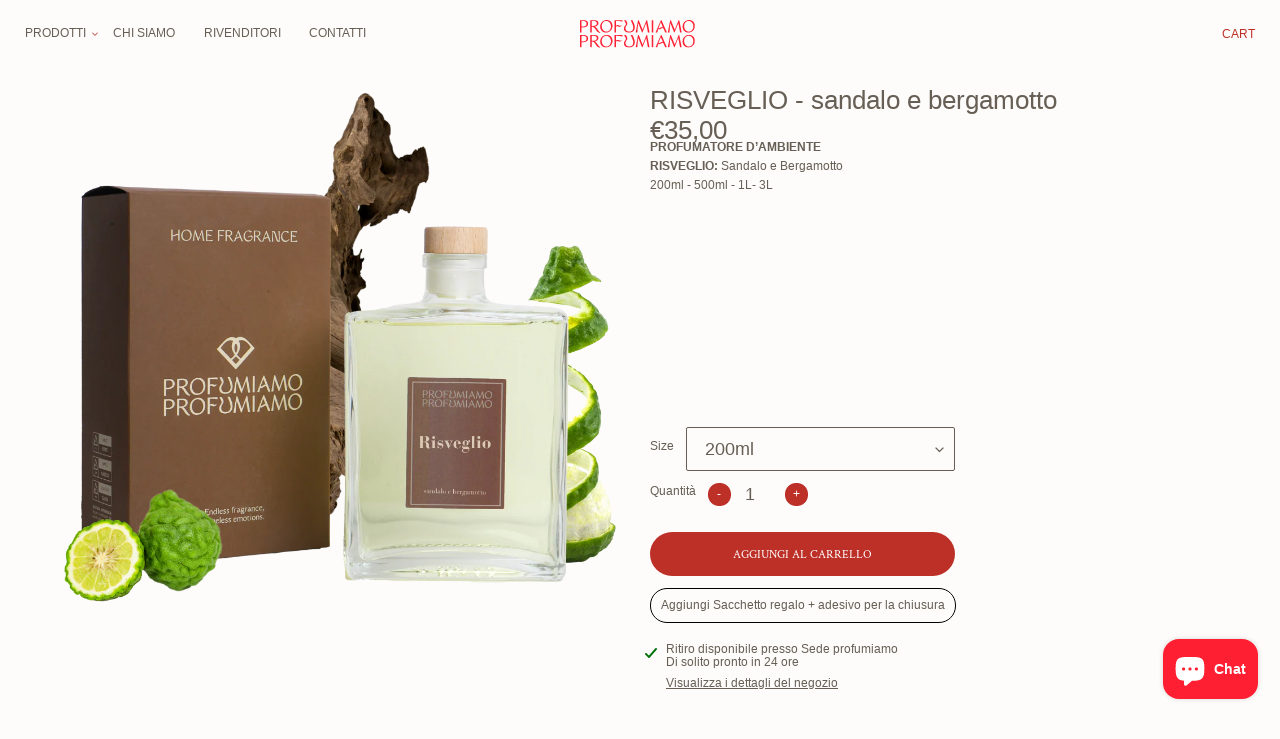

--- FILE ---
content_type: text/css
request_url: https://gift-on-order.webkul.com/css/wk_order_gift.css
body_size: 2160
content:
.margin-btm-50 {
  margin-bottom: 50px;
}
#wk_gift_rules{
  font-family: 'Work Sans', sans-serif;
  padding: 0px 15px;
}
.wk_all_products_label{
  font-weight: 500;
  font-size: 28px;
  color: #000000;
  text-align: center;
}
.wk_gift_prod_head
{
    margin-top: 10px;
    font-weight: 500;
    font-size: 20px;
    color: #333333;
    display: inline-block;
}
.maximum_gift_label{
  position: absolute;
  z-index: 2;
  top:0px
}
.maximum_gift_label_cart{
  position: absolute;
  z-index: 2;
}
.wk_popup_gift{
  inset: 81px 260px 0px 0px;
  border-radius: 10px;
  position: absolute;
  z-index: 2000;
  background-color: white;
  box-shadow: 0px 0px 5px 5px #ddd;
  opacity: 1;
  overflow: auto;
  max-height:500px;
  display: inline-table;
  padding: 20px;
  width: 50%;
  top: 15%;
  margin: 0 auto;
  display:none;

}
.wk_modal_main_body{
  /* display: flex;
  flex-direction: column;
  align-items: center;
  justify-content: center; */
  color: #222;
  position: relative;
}
.wk_modal_main{
  width: 400px;
  padding: 0.3rem;
  position: absolute;
  z-index: 2;
  right: 25%;
  background: #ffffff;
  border: 1px solid #ddd;
  text-align: center;
  border-radius: 0.5em;
  box-shadow: 0 10px 20px rgba(0, 0, 0, 0.2);
  }
  .wk_modal_main_all_gifts{
    width: 400px;
    padding: 0.3rem;
    position: fixed;
    z-index: 2;
    right: 30%;
    background: #ffffff;
    border: 1px solid #ddd;
    text-align: center;
    border-radius: 0.5em;
    box-shadow: 0 10px 20px rgba(0, 0, 0, 0.2);
  }
  .wk_modal_main_cart{
    width: 400px;
    padding: 0px 5px 16px 15px;
    position: fixed;
    z-index: 2;
    right: 35%;
    bottom: 100px;
    background: #ffffff;
    border: 1px solid #ddd;
    text-align: center;
    border-radius: 5px;
    box-shadow: 0px -1px 4px 0px #ddd;
  }
  .wk_modal_label{
    font-size: larger;
  }

.wk_free_gift{
  position: absolute;
  background-color: #120ed4;
  color: #fff;
  font-size: 10px;
  padding: 1px 2px;
  border-radius: 15px;
  transform: translateX(100%);
  text-transform: uppercase;
  font-weight: bold;
  float: right;
  margin: 0px 40px;
}
.wk_gift_price{
float: left;
/* margin:  0px -8px 0px 0px; */
}
#wk_order_gift{
  display: flow-root;
}
.wk_gift_prod_head span
{
    font-size: 15px;
    color:#555;
    font-weight: 700;
    float: left;
}
.wk_gift_prod_head a
{
    font-size: 14px;
    color:#555;
    font-weight: 700;
    /*float: right;*/
}
.wk_gift_prod_head .all_gift_condition
{
    font-size: 14px;
    color: #f45b4f;
    float: right;
}
.wk_gift_prod_head .view_all_gifted{
  float: right;
}
.wk_gift_prod_head > span > a
{
  color: #0000FF !important;
}
.wk_block
{
    width:100%;
    float: left;
    font-weight: 600;
}
.wk_gift_prod_div
{
    border-top:1px solid #ccc;
}
.all_rule_description{
  font-weight: 500;
  font-size: 16px;
  color: #555555;
}
.wk_gift_product
{
    width:25%;
    padding: 2%;
    float: left;
    height:248px;
    cursor: pointer;
    margin-bottom: 60px;
   /* position: relative; */
}
.wk_gift_prod_name
{
    font-size: 14px;
    color:#555;
    margin-top: 5px;
    text-align: center;
    line-height: 20px;
}
.wk_gift_prod_img
{
    height: 100%;
    position: relative;
}
.wk_gift_prod_img img
{
    width:100%;
    height: 100%;
}

.wk_gift_product .wk_selected_gift, .wk_all_gift_product .wk_selected_gift
{
    visibility: hidden;
    width: 100%;
    height: 100%;
    background-color: #7FD085;
    color: #fff;
    text-align: center;
    position: absolute;
    z-index: 1;
    bottom: 0;
    left: 0;
    opacity: 0.75;
}
/* .wk_popup{

  display: none;

} */
.wk_chk_icon
{
    visibility: hidden;
    height: 30px !important;
    left: 39%;
    position: absolute;
      top: 33%;
    width: 40px !important;
    z-index: 2;
}
.wk_large_chk_icon
{
    visibility: hidden;
    height: 66px !important;
    left: 39%;
    position: absolute;
    top: 33%;
    width: 89px !important;
    z-index: 2;
}
.wk_rule_img
{
    float: left;
    margin-bottom: 40px;
    margin-top: 20px;
    width: 10%;

}
.choose_gift
{
  font-size: 14px;
}
.wk_rule_img img
{
    width:100%;
}
.wk_rule_content
{
    float: left;
    margin-left: 2%;
    margin-top: 20px;
    width: 78%;

}
.wk_all_rule_content{
  float: left;
  margin-left: 2%;
  margin-top: 20px;
  width: 78%;
}
.wk_rule_head
{
    font-weight: 600;
    font-size: 20px;
    color: #333333;
}
.wk_rule_desc
{
    font-weight: 500;
    font-size: 16px;
    color: #333333;
    line-height: 24px;
}
.wk_rule_desc > a{
  color: #007bff !important;
}
.wk_rule_gift_availaiblity > .left{
  font-weight: 500;
  font-size: 16px;
  color: #333333;
}
.wk_rule_gift_availaiblity > .right{
  font-weight: 500;
  font-size: 16px;
  color: #777777;
}
.wk_rule_gift_availaiblity > .wk_left{
  font-weight: 500;
  font-size: 16px;
  color: #333333;
}
.wk_rule_gift_availaiblity > .wk_right{
  font-weight: 500;
  font-size: 16px;
  color: #777777;
}
.wk_rule_view_all > a{
  font-weight: 500;
  font-size: 14px;
  color: #0000FF;
}
.wk_product_handle > a{
  font-weight: 500;
  font-size: 14px;
  color: #0000FF;
}
.wk_all_gift_product
{
    cursor: pointer;
    float: left;
    height: 300px;
    margin-top: 40px;
    padding: 20px;
    width: 33%;
}
.wk_all_gift_product .wk_gift_prod_name
{
    font-size: 16px;
    color: #333;
    font-weight: 600;
}
.wk_all_gift_rule_div
{
    border-bottom:1px solid #ccc;
    background: #fff;
}
.wk_all_gift_rule_div .wk_rule_img
{
    width:15%;
}
.wk_all_gift_rule_div .wk_rule_head
{
    font-size: 18px;
    color: #333;
    font-weight: 600;
}
.wk_all_gift_rule_div .wk_rule_desc
{
    font-size: 16px;
    color: #555;
    font-weight: 400;
}
.wk_modal
{
    position: fixed;
    left: 0;
    right: 0;
    bottom: 0;
    top: 0;
    background: rgba(0,0,0,0.44);
    z-index: 1000;
    overflow-x: hidden;
    overflow-y: auto;
}
.wk_modal .wk_modal_dialog
{
    transform: translate3d(0px, 0px, 0px);
    transition: transform 0.3s eavc-out 0s;
    margin: 10px;
    position: relative;
    width: auto;
}
.wk_modal .go-modal-content
{
    width: 520px;
    margin-left: -260px;
    top: 150px;
    background-color: #FFF;
    left: 50%;
    position: absolute;
    box-shadow: 0px 0px 0px 20px rgba(0,0,0,0.25);
    outline: 0 none;
}

.wk_modal .wk_modal_header .close
{
     color: #000;
    float: right;
    font-size: 21px;
    font-weight: 700;
    line-height: 1;
    opacity: 0.2;
    text-shadow: 0 1px 0 #fff;
    cursor: pointer;
}
.go-hide
{
    display: none;
}
.go-show
{
    display: block;
}
.wk_hide_modal{
  display: none;
}

@media only screen and (min-width:780px) and (max-width: 950px) {
.wk_gift_product
{
  width:45%;
}
.wk_gift_prod_img{
  height: 100%
}

.wk_gift_price{
  float: left;
  margin:  0px -8px 0px 0px;
  font-size: large;
}

.wk_popup_gift{
  width: 50% !important;
  height: 375px;
  position: absolute !important;
  top: 55% !important;
  overflow: auto !important;
  RIGHT: 39%;
  left: 0px;
  transform: translate(0, -50%) !important;
}

.wk_free_gift {
    font-size: 15px;
    padding: 3px 4px;
    margin:0px 50px;
  }
  .wk_modal_main{
    width: 250px;
    right: 15%;
    top:55px;
  }

}
@media only screen and (min-width: 950px) {
.wk_gift_price{
  float: left;
  margin: 0px -8px 0px 0px
}
}


@media only screen and (min-width:570px) and (max-width: 780px) {
  .wk_gift_product
  {
    width:45%;
  }
  .wk_gift_price{
    float: left;
    /* margin:  0px -8px 0px 0px; */
    font-size: large;
  }

  .wk_popup_gift{
    width: 50% !important;
    height: 500px;
    position: absolute !important;
    top: 60% !important;
    overflow: auto !important;
    RIGHT: 39%;
    left: 0px;
    transform: translate(0, -50%) !important;
  }

  .wk_free_gift {
      font-size: 10px;
      padding: 3px 4px;
      margin:15px 40px;
    }
    .wk_modal_main{
      width: 200px;
      right: 15%;
      top:80px;
    }
    .maximum_gift_label{
      top: 20px;
      left:42px;
      font-size: 18px;

    }
    .gift_product_text{
      top:10px !important;
    }
    .wk_gift_prod_img{
    height: 75%;
    }
    .wk_modal_main_cart{
      widht:315px;
      right:30%;
    }

}
@media only screen and (min-width:300px) and (max-width: 430px) {

  .wk_free_gift {
    font-size: 10px;
    padding: 3px 4px;
    margin:15px 50px;
    }
    .maximum_gift_label{
      top: 42px;
      font-size: 10px;

    }
  .wk_modal_main{
    width: 100px;
    right: 10%;
    top:130px;
    position: fixed;
  }
  .wk_modal_main_cart{
    right: 25%;
    width: 215px;
  }
  .wk_modal_main_all_gifts{
    right:20%;
    width: 240px;

  }

}

@media only screen and (min-width:431px) and (max-width: 570px) {

  .wk_free_gift {
    font-size: 10px;
    padding: 3px 4px;
    margin:15px 100px;
    }

    .wk_gift_prod_head{
      width: 53%;
      margin-left: 50px;
    }
    .wk_modal_main{
      width: 165px;
      right: 10%;
      top:100px;
    }
    .maximum_gift_label{
      top: 27px;
      left:20px;
      font-size: 15px;

    }
    .wk_modal_main_cart{
      width: 290px;
      right:20%;
      bottom: 220px;
    }
    .wk_modal_main_all_gifts{
      right:25%;
      width: 310px;
    }
}

@media only screen and (max-width: 570px) {

  .wk_gift_product
  {
    width:100%;
  }
  .wk_gift_prod_head{
    width: 54%;
    margin-left: 25px;
  }
  .wk_gift_price{
    float: left;
    /* margin:  0px -8px 0px 0px; */
    font-size: large;
  }
  .wk_gift_prod_img{
    height: auto;
  }

  .wk_gift_product{
    height: auto;
    margin-bottom: 5px;
  }
  .wk_popup_gift{
    width: 50% !important;
    height: 500px;
    position: absolute !important;
    top: 60% !important;
    overflow: auto !important;
    RIGHT: 39%;
    left: 0px;
    transform: translate(0, -50%) !important;
  }


}
@media only screen and (min-width:200px) and (max-width: 1200px) {

  .wk_rule_content
  {
    margin-top: 26px;
  }
  .wk_chk_icon
  {
    top:45%;
    left:45%;
  }
}


--- FILE ---
content_type: image/svg+xml
request_url: https://profumiamoprofumiamo.com/cdn/shop/t/11/assets/logo-profumiamo-red.svg?v=33594253882406649171763390469
body_size: 1304
content:
<?xml version="1.0" encoding="utf-8"?>
<!-- Generator: Adobe Illustrator 21.0.0, SVG Export Plug-In . SVG Version: 6.00 Build 0)  -->
<svg version="1.1" id="Livello_1" xmlns="http://www.w3.org/2000/svg" xmlns:xlink="http://www.w3.org/1999/xlink" x="0px" y="0px"
	 viewBox="0 0 1636 400.1" style="enable-background:new 0 0 1636 400.1;" xml:space="preserve">
<style type="text/css">
	.st0{fill:#FF2033;}
</style>
<title>Risorsa 1logo-profumiamo</title>
<g id="Livello_2">
	<g id="Livello_1-2">
		<g id="Livello_1-3">
			<path class="st0" d="M47.6,2.2H2c-1.1,0-2,0.9-2,2v172.5c0,1.1,0.9,2,2,2h18c1.1,0,2-0.9,2-2v-71.8c6.5,1,13,1.5,19.6,1.5
				c19.9,0,37.9-4.2,50.7-12c15.4-9.3,23.6-23.4,23.6-41C115.8,19.5,92.9,2.2,47.6,2.2z M93.7,53.2c0,35.6-33.5,40.9-53.5,40.9
				C34.1,94,28,93.6,22,92.8V16.1c7.5-1.1,15.1-1.7,22.7-1.8C59.4,14.3,93.7,18.1,93.7,53.2z"/>
			<path class="st0" d="M146.7,178.7h18c1.1,0,2-0.9,2-2V95.5c32.6,1.7,44.9,21.6,57.9,42.6s26.6,43,61.3,48.5h0.3
				c0.8,0,1.6-0.5,1.9-1.3l1.6-4.5c0.3-0.9-0.1-1.9-0.9-2.4c-16.7-9.8-27.8-26.3-38.5-42.3s-21.9-32.7-38.6-41.9
				c11.6-1.9,22.6-6.6,32.1-13.5c12.2-9.1,18.6-20.8,18.6-33.8c0-17.1-6.9-29.4-20.5-36.6c-10.2-5.4-24.2-8-42.8-8h-52.3
				c-1.1,0-2,0.9-2,2v172.5c0,1,0.8,1.9,1.8,1.9C146.6,178.7,146.7,178.7,146.7,178.7z M166.6,83.6V16c8.8-1.5,17.6-2.3,26.5-2.3
				c10.9,0,46.5,2.5,46.5,34.8c0,34-41.8,36.6-54.6,36.6C178.8,85.1,172.7,84.6,166.6,83.6L166.6,83.6z"/>
			<path class="st0" d="M382.3,0c-54,0-94.7,40.9-94.7,95.2c0,49.7,33.8,85.7,80.4,85.7c54,0,94.7-40.9,94.7-95.2
				C462.6,36.1,428.8,0,382.3,0z M440.9,93.4c0,35.8-22.9,73.9-65.4,73.9c-32.1,0-66.3-28-66.3-79.8c0-35.8,22.9-73.9,65.4-73.9
				C406.8,13.6,440.9,41.6,440.9,93.4z"/>
			<path class="st0" d="M602,2.2H493.5c-1.1,0-2,0.9-2,2v172.5c0,1.1,0.9,2,2,2h18c1.1,0,2-0.9,2-2v-75.9c0-6.3,4.4-13.1,12.6-13.1
				c6.1,0,12,2.3,18.1,4.7s12.7,5,19.6,5c10.1,0,19.1-5.2,28.2-16.2c0.6-0.8,0.6-1.9-0.1-2.6l-2-2.2c-0.7-0.8-2-0.9-2.8-0.2
				c-5.1,4.5-9.5,6.5-14.4,6.5s-9.7-2.1-14.9-4.4c-6.3-2.8-13.4-5.9-22.2-5.9c-9.3,0-17.2,3.7-22.3,10.4v-69
				c37,0.1,60.2,2.5,88.1,9.2c0.6,0.1,1.2,0,1.7-0.4c0.5-0.4,0.8-1,0.8-1.6V4.2c0.1-1-0.7-1.9-1.7-2C602.1,2.2,602.1,2.2,602,2.2z"
				/>
			<path class="st0" d="M745.6,2.2h-20.9c-0.7,0-1.3,0.4-1.7,0.9c-0.4,0.6-0.4,1.3-0.1,1.9c24.9,49.5,35.6,81,35.6,105.7
				c0,35.5-21.3,56.6-56.9,56.6c-32.8,0-53.9-18.7-53.9-47.6c0-18.6,8.2-31.1,15.5-42.1c5.8-8.8,11.3-17.1,11.3-26.9
				c0-12.4-8-26.1-21.2-47.5c-0.4-0.6-1-0.9-1.7-0.9h-21.3c-0.7,0-1.4,0.4-1.7,1c-0.3,0.6-0.3,1.4,0.1,2
				c12.2,19.3,25.3,41,25.3,53.1c0,7.5-5,14.3-10.9,22.1c-8,10.7-17.9,23.9-17.9,44.1c0,34.2,28.5,56.3,72.5,56.3
				c23.3,0,43.4-6.2,57.9-18.1c16.3-13.2,24.9-33.1,24.9-57.6c0-20.5-5.5-44.7-33-101.9C747.1,2.6,746.4,2.2,745.6,2.2z"/>
			<path class="st0" d="M954.2,2.2h-5.8c-0.8,0-1.5,0.5-1.8,1.2l-54.8,137.4L837,3.5c-0.3-0.7-1-1.2-1.8-1.2h-6.3
				c-0.9,0-1.7,0.7-1.9,1.6l-33.9,172.5c-0.2,1,0.5,2.1,1.5,2.3c0.1,0,0.3,0,0.4,0h20c1.1,0,1.9-0.8,2-1.9
				c1.8-30.3,4.7-80.3,12.9-132.5l52.6,133.1c0.3,0.8,1,1.3,1.8,1.3h3.4c0.8,0,1.5-0.5,1.8-1.3L942.3,44L967,177
				c0.2,0.9,1,1.6,1.9,1.6H988c1.1,0,1.9-0.8,1.9-1.9c0-0.1,0-0.3,0-0.4L956,3.8C955.9,2.9,955.1,2.2,954.2,2.2z"/>
			<path class="st0" d="M1042.5,2.2h-18c-1.1,0-2,0.9-2,2v172.5c0,1.1,0.9,2,2,2h18c1.1,0,2-0.9,2-2V4.2
				C1044.5,3.1,1043.6,2.2,1042.5,2.2z"/>
			<path class="st0" d="M1160.8,3.4c-0.3-0.7-1-1.2-1.8-1.2h-4.9c-0.8,0-1.5,0.5-1.8,1.2l-75,172.5c-0.3,0.6-0.2,1.4,0.2,1.9
				c0.4,0.6,1,0.9,1.7,0.9h20.2c0.9,0,1.7-0.7,1.9-1.6c3.3-14.9,7.7-31,13.1-48c2.5,3.7,6.4,5.5,12,5.5c10.1,0,20.1-5.5,29.7-10.9
				c8-4.5,15.5-8.7,21.8-8.7c7.3,0,10.4,5.5,13,11.2l22.2,51.2c0.3,0.7,1,1.2,1.8,1.2h19.8c0.7,0,1.3-0.3,1.7-0.9
				c0.4-0.6,0.4-1.3,0.2-1.9L1160.8,3.4z M1138.3,113.8c-8.2,4.2-15.8,8.1-19.9,8.1h-0.6c-0.1-0.3-0.1-0.6-0.1-0.9
				c0.1-1.8,0.4-3.7,1-5.4c11.6-34.3,24.7-64.4,32.2-81l31.1,71.5c-3.6-2.5-7.8-3.8-12.2-3.9
				C1160.9,102.2,1148.9,108.4,1138.3,113.8z"/>
			<path class="st0" d="M1411.9,2.2h-5.8c-0.8,0-1.5,0.5-1.8,1.2l-54.8,137.5L1294.7,3.5c-0.3-0.7-1-1.2-1.8-1.2h-6.3
				c-0.9,0-1.7,0.7-1.9,1.6l-33.9,172.5c-0.2,1,0.5,2.1,1.5,2.3c0.1,0,0.3,0,0.4,0h20c1.1,0,1.9-0.8,2-1.9
				c1.8-30.3,4.7-80.3,12.9-132.5l52.7,133.1c0.3,0.8,1,1.3,1.8,1.3h3.4c0.8,0,1.5-0.5,1.8-1.3L1400.1,44l24.7,133
				c0.2,0.9,1,1.6,1.9,1.6h19.1c1.1,0,1.9-0.8,1.9-1.9c0-0.1,0-0.3,0-0.4L1413.8,3.8C1413.7,2.9,1412.8,2.2,1411.9,2.2z"/>
			<path class="st0" d="M1541.2,180.9c54,0,94.7-40.9,94.7-95.2c0-49.7-33.8-85.7-80.4-85.7c-54,0-94.7,40.9-94.7,95.2
				C1460.9,144.9,1494.7,180.9,1541.2,180.9z M1482.6,87.5c0-35.8,22.9-73.9,65.4-73.9c32.1,0,66.3,28,66.3,79.8
				c0,35.8-22.9,73.9-65.4,73.9C1516.7,167.3,1482.6,139.3,1482.6,87.5z"/>
			<path class="st0" d="M47.6,215.7H2c-1.1,0-2,0.9-2,2v172.5c0,1.1,0.9,2,2,2h18c1.1,0,2-0.9,2-2v-71.8c6.5,1,13,1.5,19.6,1.5
				c19.9,0,37.9-4.2,50.7-12c15.4-9.3,23.6-23.4,23.6-41C115.8,232.9,92.9,215.7,47.6,215.7z M93.7,266.7
				c0,35.6-33.5,40.9-53.5,40.9c-6.1-0.1-12.2-0.5-18.2-1.3v-76.7c7.5-1.1,15.1-1.7,22.7-1.8C59.4,227.8,93.7,231.6,93.7,266.7z"/>
			<path class="st0" d="M288.7,391.8c-16.7-9.8-27.8-26.3-38.5-42.3s-21.9-32.7-38.6-41.9c11.6-1.9,22.6-6.6,32.1-13.5
				c12.2-9.1,18.6-20.8,18.6-33.8c0-17.1-6.9-29.4-20.5-36.6c-10.2-5.4-24.2-8-42.8-8h-52.3c-1.1,0-2,0.9-2,2v172.5c0,1.1,0.9,2,2,2
				h18c1.1,0,2-0.9,2-2V309c32.6,1.7,44.9,21.6,57.9,42.6s26.6,43,61.3,48.5h0.3c0.8,0,1.6-0.5,1.9-1.3l1.6-4.5
				C289.9,393.3,289.5,392.3,288.7,391.8z M239.7,261.9c0,34-41.8,36.6-54.6,36.6c-6.2,0-12.4-0.5-18.5-1.5v-67.7
				c8.8-1.5,17.6-2.3,26.5-2.3C204.1,227.1,239.7,229.6,239.7,261.9L239.7,261.9z"/>
			<path class="st0" d="M382.3,213.5c-54,0-94.7,40.9-94.7,95.2c0,49.7,33.8,85.7,80.4,85.7c54,0,94.7-40.9,94.7-95.2
				C462.6,249.5,428.8,213.5,382.3,213.5z M440.9,306.8c0,35.8-22.9,73.9-65.4,73.9c-32.1,0-66.3-28-66.3-79.8
				c0-35.8,22.9-73.9,65.4-73.9C406.8,227.1,440.9,255,440.9,306.8z"/>
			<path class="st0" d="M602,215.7H493.5c-1.1,0-2,0.9-2,2v172.5c0,1.1,0.9,2,2,2h18c1.1,0,2-0.9,2-2v-75.9
				c0-6.3,4.4-13.1,12.6-13.1c6.1,0,12,2.3,18.1,4.7s12.7,5,19.6,5c10.1,0,19.1-5.2,28.2-16.2c0.6-0.8,0.6-1.9-0.1-2.6l-2-2.2
				c-0.7-0.8-2-0.9-2.8-0.2c-5.1,4.5-9.5,6.5-14.4,6.5s-9.7-2.1-14.9-4.4c-6.3-2.8-13.4-5.9-22.2-5.9c-9.3,0-17.2,3.7-22.3,10.4
				v-68.9c37,0.1,60.2,2.5,88.1,9.1c0.6,0.1,1.2,0,1.7-0.4c0.5-0.4,0.8-1,0.8-1.6v-16.8c0.1-1-0.7-1.9-1.7-2
				C602.1,215.7,602.1,215.7,602,215.7z"/>
			<path class="st0" d="M745.6,215.7h-20.9c-0.7,0-1.3,0.4-1.7,0.9c-0.4,0.6-0.4,1.3-0.1,1.9c24.9,49.5,35.6,81,35.6,105.6
				c0,35.5-21.3,56.6-56.9,56.6c-32.8,0-53.9-18.7-53.9-47.6c0-18.6,8.2-31.1,15.5-42.1c5.8-8.8,11.3-17.1,11.3-26.9
				c0-12.4-8-26.1-21.2-47.5c-0.4-0.6-1-0.9-1.7-0.9h-21.3c-0.7,0-1.4,0.4-1.7,1c-0.3,0.6-0.3,1.4,0.1,2
				c12.2,19.3,25.3,41,25.3,53.1c0,7.5-5,14.3-10.9,22.1c-8,10.7-17.9,23.9-17.9,44.1c0,34.2,28.5,56.3,72.5,56.3
				c23.3,0,43.4-6.2,57.9-18.1c16.3-13.2,24.9-33.1,24.9-57.6c0-20.5-5.5-44.7-33-101.9C747,216.1,746.3,215.7,745.6,215.7z"/>
			<path class="st0" d="M954.2,215.7h-5.8c-0.8,0-1.5,0.5-1.8,1.2l-54.8,137.4L837,217c-0.3-0.7-1-1.2-1.8-1.2h-6.3
				c-0.9,0-1.7,0.7-1.9,1.6l-33.9,172.5c-0.2,1,0.5,2.1,1.5,2.3c0.1,0,0.3,0,0.4,0h20c1.1,0,1.9-0.8,2-1.9
				c1.8-30.3,4.7-80.3,12.9-132.5l52.6,133.1c0.3,0.8,1,1.3,1.8,1.3h3.4c0.8,0,1.5-0.5,1.8-1.3l52.8-133.4l24.7,133
				c0.2,0.9,1,1.6,1.9,1.6H988c1.1,0,1.9-0.8,1.9-1.9c0-0.1,0-0.3,0-0.4L956,217.3C955.9,216.4,955.1,215.7,954.2,215.7z"/>
			<path class="st0" d="M1042.5,215.7h-18c-1.1,0-2,0.9-2,2v172.5c0,1.1,0.9,2,2,2h18c1.1,0,2-0.9,2-2V217.7
				C1044.5,216.6,1043.6,215.7,1042.5,215.7z"/>
			<path class="st0" d="M1160.8,216.9c-0.3-0.7-1-1.2-1.8-1.2h-4.9c-0.8,0-1.5,0.5-1.8,1.2l-75,172.5c-0.3,0.6-0.2,1.4,0.2,1.9
				c0.4,0.6,1,0.9,1.7,0.9h20.2c0.9,0,1.7-0.7,1.9-1.6c3.3-14.9,7.7-31,13.1-48c2.5,3.7,6.4,5.5,12,5.5c10.1,0,20.1-5.5,29.7-10.9
				c8-4.5,15.5-8.7,21.8-8.7c7.3,0,10.4,5.5,13,11.2l22.2,51.2c0.3,0.7,1,1.2,1.8,1.2h19.8c0.7,0,1.3-0.3,1.7-0.9
				c0.4-0.6,0.4-1.3,0.2-1.9L1160.8,216.9z M1138.3,327.3c-8.2,4.2-15.8,8.1-19.9,8.1h-0.6c-0.1-0.3-0.1-0.6-0.1-0.9
				c0.1-1.8,0.4-3.7,1-5.4c11.6-34.3,24.7-64.4,32.2-81l31.1,71.5c-3.6-2.5-7.8-3.8-12.2-3.9
				C1160.9,315.6,1148.9,321.8,1138.3,327.3z"/>
			<path class="st0" d="M1411.9,215.7h-5.8c-0.8,0-1.5,0.5-1.8,1.2l-54.8,137.5L1294.7,217c-0.3-0.7-1-1.2-1.8-1.2h-6.3
				c-0.9,0-1.7,0.7-1.9,1.6l-33.9,172.5c-0.2,1,0.5,2.1,1.5,2.3c0.1,0,0.3,0,0.4,0h20c1.1,0,1.9-0.8,2-1.9
				c1.8-30.3,4.7-80.3,12.9-132.5l52.7,133.1c0.3,0.8,1,1.3,1.8,1.3h3.4c0.8,0,1.5-0.5,1.8-1.3l52.8-133.4l24.7,133
				c0.2,0.9,1,1.6,1.9,1.6h19.1c1.1,0,1.9-0.8,1.9-1.9c0-0.1,0-0.3,0-0.4l-33.9-172.5C1413.7,216.4,1412.8,215.7,1411.9,215.7z"/>
			<path class="st0" d="M1555.6,213.5c-54,0-94.7,40.9-94.7,95.2c0,49.7,33.8,85.7,80.4,85.7c54,0,94.7-40.9,94.7-95.2
				C1636,249.5,1602.2,213.5,1555.6,213.5z M1614.3,306.8c0,35.8-22.9,73.9-65.4,73.9c-32.1,0-66.3-28-66.3-79.8
				c0-35.8,22.9-73.9,65.4-73.9C1580.1,227.1,1614.3,255,1614.3,306.8L1614.3,306.8z"/>
		</g>
	</g>
</g>
</svg>
